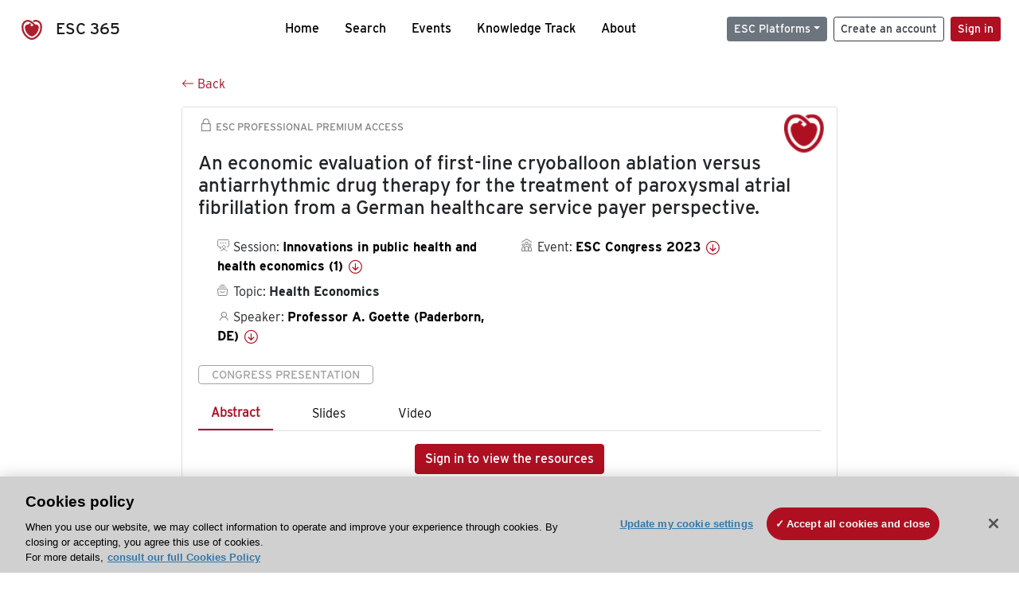

--- FILE ---
content_type: text/html; charset=utf-8
request_url: https://esc365.escardio.org/presentation/266639?resource=abstract
body_size: 15317
content:
<!doctype html>
<html data-n-head-ssr lang="en" data-n-head="%7B%22lang%22:%7B%22ssr%22:%22en%22%7D%7D">
  <head >
    <meta data-n-head="ssr" charset="utf-8"><meta data-n-head="ssr" name="viewport" content="width=device-width, initial-scale=1"><meta data-n-head="ssr" data-hid="apple-mobile-web-app-capable" property="apple-mobile-web-app-capable" content="yes"><meta data-n-head="ssr" name="format-detection" content="telephone=no"><meta data-n-head="ssr" data-hid="keywords" name="keywords" content="ESC Congress 2023, Health Economics, ESC 365, cardiology presentation, cardiovascular presentation, ESC 365, Professor A. Goette (Germany,DE)"><meta data-n-head="ssr" data-hid="description" name="description" content="Access this presentation on ESC 365 from ESC Congress 2023 on Health Economics by Professor A. Goette (Germany,DE) on ESC 365."><meta data-n-head="ssr" property="og:type" data-hid="og:type" content="article"><meta data-n-head="ssr" property="og:url" data-hid="og:url" content="https://esc365.escardio.org/presentation/266639"><meta data-n-head="ssr" property="og:title" data-hid="og:title" content="An economic evaluation of first-line cryoballoon ablation versus antiarrhythmic drug therapy for the treatment of paroxysmal atrial fibrillation from a German healthcare service payer perspective."><meta data-n-head="ssr" property="og:description" data-hid="og:description" content="Access this presentation on ESC 365 from ESC Congress 2023 on Health Economics by Professor A. Goette (Germany,DE) on ESC 365."><meta data-n-head="ssr" property="og:image" data-hid="og:image" content="https://d1ukaf53hjlapf.cloudfront.net/pdf-thumbnails/thumbnail_266639.png"><meta data-n-head="ssr" property="og:image:secure_url" data-hid="og:image:secure_url" content="https://d1ukaf53hjlapf.cloudfront.net/pdf-thumbnails/thumbnail_266639.png"><meta data-n-head="ssr" name="twitter:card" content="summary_large_image"><meta data-n-head="ssr" name="twitter:title" data-hid="twitter:title" content="An economic evaluation of first-line cryoballoon ablation versus antiarrhythmic drug therapy for the treatment of paroxysmal atrial fibrillation from a German healthcare service payer perspective."><meta data-n-head="ssr" name="twitter:image:src" data-hid="twitter:image" content="https://d1ukaf53hjlapf.cloudfront.net/pdf-thumbnails/thumbnail_266639.png"><meta data-n-head="ssr" name="twitter:description" data-hid="twitter:description" content="Access this presentation on ESC 365 from ESC Congress 2023 on Health Economics by Professor A. Goette (Germany,DE) on ESC 365."><meta data-n-head="ssr" name="twitter:site" data-hid="twitter:site" content="@escardio"><meta data-n-head="ssr" name="twitter:creator" data-hid="twitter:creator" content="@escardio"><meta data-n-head="ssr" property="content-date" data-hid="content-date" content="2023-08-25" scheme="YYYY-MM-DD"><meta data-n-head="ssr" property="esc-content-id" data-hid="esc-content-id" content="P266639"><meta data-n-head="ssr" property="esc-content-type" data-hid="esc-content-type" content="ESC365 Congress Presentation"><meta data-n-head="ssr" property="esc-content-topics" data-hid="esc-content-topics" vmid="esc-content-topics" content="['Health Economics']"><meta data-n-head="ssr" property="esc-content-community" data-hid="esc-content-community" vmid="esc-content-community" content="['European Society of Cardiology']"><title>ESC 365 - An economic evaluation of first-line cryoballoon ablation versus antiarrhythmic drug therapy for the treatment of paroxysmal atrial fibrillation from a German healthcare service payer perspective.</title><link data-n-head="ssr" rel="apple-touch-icon" sizes="180x180" href="/apple-touch-icon.png"><link data-n-head="ssr" rel="icon" type="image/png" sizes="16x16" href="/favicon-16x16.png"><link data-n-head="ssr" rel="icon" type="image/png" sizes="32x32" href="/favicon-32x32.png"><link data-n-head="ssr" rel="manifest" href="/site.webmanifest"><link data-n-head="ssr" rel="preload" href="/third-party/line-awesome.1.3.0/css/line-awesome.min.css" as="style"><link data-n-head="ssr" rel="stylesheet" href="/third-party/line-awesome.1.3.0/css/line-awesome.min.css" bottom="true"><link data-n-head="ssr" rel="canonical" href="https://esc365.escardio.org/presentation/266639"><script data-n-head="ssr" data-hid="addthis-script" src="https://platform-api.sharethis.com/js/sharethis.js#property=64a2cea5df473b0019d1b0b6&amp;product=sop" type="text/plain" class="optanon-category-C0003" data-step="true" defer async></script><script data-n-head="ssr" src="/third-party/atc.min.js" type="text/plain" defer async class="optanon-category-C0003"></script><script data-n-head="ssr" src="/third-party/bc-player-extensions.js" defer async type="text/javascript"></script><script data-n-head="ssr" data-hid="gtm-script">if(!window._gtm_init){window._gtm_init=1;(function(w,n,d,m,e,p){w[d]=(w[d]==1||n[d]=='yes'||n[d]==1||n[m]==1||(w[e]&&w[e][p]&&w[e][p]()))?1:0})(window,navigator,'doNotTrack','msDoNotTrack','external','msTrackingProtectionEnabled');(function(w,d,s,l,x,y){w[x]={};w._gtm_inject=function(i){if(w.doNotTrack||w[x][i])return;w[x][i]=1;w[l]=w[l]||[];w[l].push({'gtm.start':new Date().getTime(),event:'gtm.js'});var f=d.getElementsByTagName(s)[0],j=d.createElement(s);j.async=true;j.src='https://www.googletagmanager.com/gtm.js?id='+i;f.parentNode.insertBefore(j,f);};w[y]('GTM-T6GS8K')})(window,document,'script','dataLayer','_gtm_ids','_gtm_inject')}</script><link rel="preload" href="/_nuxt/072a9fe.js" as="script"><link rel="preload" href="/_nuxt/6e2aa60.js" as="script"><link rel="preload" href="/_nuxt/css/8ceb4df.css" as="style"><link rel="preload" href="/_nuxt/0249fcf.js" as="script"><link rel="preload" href="/_nuxt/fed49d3.js" as="script"><link rel="stylesheet" href="/_nuxt/css/8ceb4df.css">
  
<script>(window.BOOMR_mq=window.BOOMR_mq||[]).push(["addVar",{"rua.upush":"false","rua.cpush":"true","rua.upre":"false","rua.cpre":"true","rua.uprl":"false","rua.cprl":"false","rua.cprf":"false","rua.trans":"SJ-013dbc8c-8b3f-421e-8709-30e6f7394ed2","rua.cook":"false","rua.ims":"false","rua.ufprl":"false","rua.cfprl":"true","rua.isuxp":"false","rua.texp":"norulematch","rua.ceh":"false","rua.ueh":"false","rua.ieh.st":"0"}]);</script>
                              <script>!function(a){var e="https://s.go-mpulse.net/boomerang/",t="addEventListener";if("False"=="True")a.BOOMR_config=a.BOOMR_config||{},a.BOOMR_config.PageParams=a.BOOMR_config.PageParams||{},a.BOOMR_config.PageParams.pci=!0,e="https://s2.go-mpulse.net/boomerang/";if(window.BOOMR_API_key="WK8YY-PWPNS-6YCE8-NM35B-TAPHF",function(){function n(e){a.BOOMR_onload=e&&e.timeStamp||(new Date).getTime()}if(!a.BOOMR||!a.BOOMR.version&&!a.BOOMR.snippetExecuted){a.BOOMR=a.BOOMR||{},a.BOOMR.snippetExecuted=!0;var i,_,o,r=document.createElement("iframe");if(a[t])a[t]("load",n,!1);else if(a.attachEvent)a.attachEvent("onload",n);r.src="javascript:void(0)",r.title="",r.role="presentation",(r.frameElement||r).style.cssText="width:0;height:0;border:0;display:none;",o=document.getElementsByTagName("script")[0],o.parentNode.insertBefore(r,o);try{_=r.contentWindow.document}catch(O){i=document.domain,r.src="javascript:var d=document.open();d.domain='"+i+"';void(0);",_=r.contentWindow.document}_.open()._l=function(){var a=this.createElement("script");if(i)this.domain=i;a.id="boomr-if-as",a.src=e+"WK8YY-PWPNS-6YCE8-NM35B-TAPHF",BOOMR_lstart=(new Date).getTime(),this.body.appendChild(a)},_.write("<bo"+'dy onload="document._l();">'),_.close()}}(),"".length>0)if(a&&"performance"in a&&a.performance&&"function"==typeof a.performance.setResourceTimingBufferSize)a.performance.setResourceTimingBufferSize();!function(){if(BOOMR=a.BOOMR||{},BOOMR.plugins=BOOMR.plugins||{},!BOOMR.plugins.AK){var e="true"=="true"?1:0,t="",n="aod7q4axbqeta2lnfbva-f-2a39ecc82-clientnsv4-s.akamaihd.net",i="false"=="true"?2:1,_={"ak.v":"39","ak.cp":"1280916","ak.ai":parseInt("767614",10),"ak.ol":"0","ak.cr":8,"ak.ipv":4,"ak.proto":"h2","ak.rid":"1332d869","ak.r":44093,"ak.a2":e,"ak.m":"dsca","ak.n":"essl","ak.bpcip":"3.135.248.0","ak.cport":49322,"ak.gh":"23.33.28.148","ak.quicv":"","ak.tlsv":"tls1.3","ak.0rtt":"","ak.0rtt.ed":"","ak.csrc":"-","ak.acc":"","ak.t":"1768761450","ak.ak":"hOBiQwZUYzCg5VSAfCLimQ==+wsWkzOgILoJyjp9nyBS9mPnQuXfVAhNJHWOztOPyIbLl257wu4QtmI9WxCmisPVDalVb1VESVUY2uIZDTCxdhIyE9Mb1m+jNS7dFLSUF0syhtW4gDUorkq0ilQ1Rl+6NMk+NQODQPVA7I0cti0x/3Zsf/6qwcMoHJM/tNx+k46UaHuk5cwXWwnmtTw8/nR0rTlQVUhM0041Am0wbkNFoX48mtstGP7+wt4bRRfZL78vZhnqTQFhswtDDAFcYTGkU3Hz5lzTBZDVjiD2kUq8RfS8SB7uAHm19ee+vwuOcPR/kZxncOxsRMBcikPoQrMcFFYuG4duXfZmtddTYwY0kyscoK/JNKqLuNUZccJNh84v8fwI3Io0NBYj1busva814/ocsifoykSuQuVPSSaPheaDFF7XNDYZj6Jj+IfXhcE=","ak.pv":"65","ak.dpoabenc":"","ak.tf":i};if(""!==t)_["ak.ruds"]=t;var o={i:!1,av:function(e){var t="http.initiator";if(e&&(!e[t]||"spa_hard"===e[t]))_["ak.feo"]=void 0!==a.aFeoApplied?1:0,BOOMR.addVar(_)},rv:function(){var a=["ak.bpcip","ak.cport","ak.cr","ak.csrc","ak.gh","ak.ipv","ak.m","ak.n","ak.ol","ak.proto","ak.quicv","ak.tlsv","ak.0rtt","ak.0rtt.ed","ak.r","ak.acc","ak.t","ak.tf"];BOOMR.removeVar(a)}};BOOMR.plugins.AK={akVars:_,akDNSPreFetchDomain:n,init:function(){if(!o.i){var a=BOOMR.subscribe;a("before_beacon",o.av,null,null),a("onbeacon",o.rv,null,null),o.i=!0}return this},is_complete:function(){return!0}}}}()}(window);</script></head>
  <body >
    <noscript data-n-head="ssr" data-hid="gtm-noscript" data-pbody="true"><iframe src="https://www.googletagmanager.com/ns.html?id=GTM-T6GS8K&" height="0" width="0" style="display:none;visibility:hidden" title="gtm"></iframe></noscript><div data-server-rendered="true" id="__nuxt"><div id="__layout"><div><div class="splash-screen" data-v-71257c50><div class="spinner-wrapper" data-v-71257c50><div class="spinner" data-v-71257c50></div></div></div> <div class="min-vh-100 d-flex flex-column"><header><div class="navigation container-fluid position-fixed"><nav offset-md="2" class="navbar w-100 navbar-light navbar-expand-lg"><a href="/home" target="_self" class="navbar-brand"><img id="v-step-1" src="/_nuxt/img/logo_esc.f048692.svg" alt="logo esc"> <span>ESC 365</span></a> <div><button type="button" aria-label="Toggle navigation" class="navbar-toggler"><span class="navbar-toggler-icon"></span></button></div> <div id="nav-collapse" class="navbar-collapse collapse" style="display:none;"><div class="p-0 d-md-none col"><h5 class="text-center">Menu</h5> <!----></div> <ul class="navbar-nav ml-auto"><li class="nav-item"><a href="/home" target="_self" class="nav-link">
            Home
          </a></li> <!----> <li class="nav-item"><a href="/results" target="_self" class="nav-link">
            Search
          </a></li> <li class="nav-item"><a href="/events/upcoming" target="_self" class="nav-link">
            Events
          </a></li> <li class="nav-item"><a href="/knowledge-track" target="_self" class="nav-link">
            Knowledge Track
          </a></li> <li class="nav-item"><a href="/about" target="_self" class="nav-link">
            About
          </a></li></ul> <ul class="navbar-nav ml-auto"><li class="form-inline"><form class="form-inline"><div><v-tour name="myTour" steps="[object Object]" callbacks="[object Object]"></v-tour></div> <div class="dropdown b-dropdown mr-2 btn-group"><!----><button aria-haspopup="menu" aria-expanded="false" type="button" class="btn dropdown-toggle btn-secondary btn-sm">ESC Platforms</button><ul role="menu" tabindex="-1" class="dropdown-menu"><li role="presentation"><a role="menuitem" href="https://www.escardio.org/" rel="noopener" target="_blank" class="dropdown-item escplatforms">
                  Escardio.org
                </a></li> <li role="presentation"><a role="menuitem" href="https://esc365.escardio.org/" target="_self" class="dropdown-item escplatforms">
                  ESC 365
                </a></li> <li role="presentation"><a role="menuitem" href="https://escelearning.escardio.org/" rel="noopener" target="_blank" class="dropdown-item escplatforms">
                  ESC eLearning
                </a></li></ul></div> <a href="https://myesc.escardio.org/Account/ESCRegister" target="_self" class="btn my-2 my-sm-0 mr-2 btn-register btn-outline-dark btn-sm">
                Create an account
              </a> <span><a id="newMembre" href="https://azappptfauthp1.azurewebsites.net/SAML/Requests/SSO?ReturnUrl=esc365.escardio.org%2Fpresentation%2F266639%3Fresource%3Dabstract" target="_self" class="btn my-2 my-sm-0 mr-2 btn-membership btn-secondary btn-sm"><span>Sign in</span></a></span> <!----> <!----></form></li></ul></div></nav> <div id="searchShows" class="searchInputSticky is-hidden mr-auto ml-auto col-md-5 d-none d-lg-block"><!----></div></div></header> <!----> <div><div data-fetch-key="Presentation:0"><div class="presentationContent container-fluid"><div class="row"><div class="mt-4 mb-3 col-lg-8 offset-lg-2"><a href="#" target="_self" class="backButton"><svg viewBox="0 0 16 16" width="1em" height="1em" focusable="false" role="img" aria-label="arrow left" xmlns="http://www.w3.org/2000/svg" fill="currentColor" class="bi-arrow-left b-icon bi"><g><path fill-rule="evenodd" d="M15 8a.5.5 0 0 0-.5-.5H2.707l3.147-3.146a.5.5 0 1 0-.708-.708l-4 4a.5.5 0 0 0 0 .708l4 4a.5.5 0 0 0 .708-.708L2.707 8.5H14.5A.5.5 0 0 0 15 8z"/></g></svg>
  Back
</a></div></div> <div id="presentationDataOverlay" class="b-overlay-wrap position-relative"><!----></div> <div class="row"><div class="col-lg-8 offset-lg-2"><div class="card infoPres mb-4"><!----><header class="card-header"><span class="premiumAccess mb-0"><i class="las la-lock la-1-5x"></i>
              ESC Professional Premium Access
            </span></header><div class="card-body"><h4 class="card-title">An economic evaluation of first-line cryoballoon ablation versus antiarrhythmic drug therapy for the treatment of paroxysmal atrial fibrillation from a German healthcare service payer perspective.</h4><!----> <div class="logoAssoPres"> <img src="/_nuxt/img/ESC-Symbol.dfa4bf3.png"></div> <p class="card-text mt-4"><div class="row"><div class="col-md-6 col-12"><div class="mb-2 ml-4"><i class="bull"></i>
                  Session:
                  <span class="fontBold"><a href="/presentation/266639#accessSession" target="_self" class="colorBlack">
                      Innovations in public health and health economics (1)
                      <i class="las la-arrow-circle-down la-1-3x la-t-plus-3"></i></a></span></div> <div class="mb-2 mr-2 ml-4"><i class="folder"></i>
                  Topic:
                  <span class="fontBold">Health Economics</span></div> <div class="mb-2 mr-2 ml-4"><i class="las la-user"></i>
                  Speaker:
                  <span class="fontBold"><a href="/presentation/266639#aboutSpeaker" target="_self" class="colorBlack">
                      Professor A. Goette (Paderborn, DE)
                      <i class="las la-arrow-circle-down la-1-3x la-t-plus-3"></i></a></span></div> <!----></div> <div class="col-md-6 col-12"><div class="mb-2 mr-2"><i class="home"></i>
                  Event:
                  <span class="fontBold"><a href="/presentation/266639#aboutEvent" target="_self" class="colorBlack">
                      ESC Congress 2023
                      <i class="las la-arrow-circle-down la-1-3x la-t-plus-3"></i></a></span></div></div></div></p> <p class="card-text"><span class="badge badge-light contentType">
              Congress Presentation
            </span></p> <p class="card-text"><div class="tabs"><!----><div><ul role="tablist" class="nav nav-tabs"><!----><!----></ul></div><div class="tab-content mt-3"><div role="tabpanel" aria-hidden="true" class="tab-pane" style="display:none;"><div class="text-center restrictedAccess"><!----> <div><!----></div> <!----> <div><a href="https://azappptfauthp1.azurewebsites.net/SAML/Requests/SSO?ReturnUrl=esc365.escardio.org%2Fpresentation%2F266639%3Fresource%3Dabstract" target="_self" class="btn btn-primary">
      Sign in to view the resources
    </a></div></div> <!----></div> <div role="tabpanel" aria-hidden="true" class="tab-pane" style="display:none;"><div class="text-center restrictedAccess"><!----> <div><!----></div> <!----> <div><a href="https://azappptfauthp1.azurewebsites.net/SAML/Requests/SSO?ReturnUrl=esc365.escardio.org%2Fpresentation%2F266639%3Fresource%3Dabstract" target="_self" class="btn btn-primary">
      Sign in for access options
    </a></div></div> <!----></div> <div role="tabpanel" aria-hidden="true" class="tab-pane" style="display:none;"><div class="text-center restrictedAccess"><!----> <div><!----></div> <!----> <div><a href="https://azappptfauthp1.azurewebsites.net/SAML/Requests/SSO?ReturnUrl=esc365.escardio.org%2Fpresentation%2F266639%3Fresource%3Dabstract" target="_self" class="btn btn-primary">
      Sign in for access options
    </a></div></div> <!----></div> <!----> <!----><!----></div></div></p> <div class="row"><div class="col-12"><div class="list-group userAction list-group-horizontal"><div class="list-group-item"><a id="favForTour" data-uniqid="P266639" data-action="add" class="cursor-pointer "><span style="display:none;"><svg xmlns="http://www.w3.org/2000/svg" width="17" height="22" viewBox="0 0 19.912 25.443"><path d="M7,5V30.443l1.763-1.314,8.193-6.153,8.193,6.153,1.763,1.314V5Z" transform="translate(-7 -5)"></path></svg></span> <span class="favoriteButton"><svg xmlns="http://www.w3.org/2000/svg" width="17" height="22" viewBox="0 0 19.912 25.443"><path d="M7,5V30.443l1.763-1.314,8.193-6.153,8.193,6.153,1.763,1.314V5Z" transform="translate(-7 -5)"></path></svg> <p class="ml-2 d-inline-block fontRegular">
        Add to my library
      </p></span> <!----></a></div> <div class="list-group-item"><div class="cardLikes cursor-pointer"><a data-uniqid="P266639" data-action="add"><i class="las la-heart mr-1"></i> <!----> <span class="fontRegular">
      Like
    </span></a></div></div> <div class="list-group-item"><!----></div></div></div></div></div><!----><!----></div> <div class="row"><!----></div> <div class="row"><div class="col"><h4 id="aboutSpeaker" class="anchor"><span>About the speaker</span></h4> <div class="cardSpeaker card-deck"><slick-carousel arrows="true" slidesToShow="3" slidesToScroll="1" responsive="[object Object],[object Object],[object Object]"><div class="cardSpeaker"><div class="card"><img src="https://d1ukaf53hjlapf.cloudfront.net/website_profile_photos/a4b50b1a-edd9-4435-9ea4-2ce4d63aa24c_2019083113342898.jpg" class="card-img-top"><header class="card-header"><div class="cardBookmark"><a id="favForTour" data-uniqid="CONT24852" data-action="add" class="cursor-pointer "><span style="display:;"><svg xmlns="http://www.w3.org/2000/svg" width="17" height="22" viewBox="0 0 19.912 25.443"><path d="M7,5V30.443l1.763-1.314,8.193-6.153,8.193,6.153,1.763,1.314V5Z" transform="translate(-7 -5)"></path></svg></span> <!----> <!----></a></div></header><div class="card-body"><h4 class="card-title">Professor Andreas Goette</h4><!----> <p class="card-text"><div class="speakerInstitution fontBold mt-3">
                        Saint Vincenz Hospital Paderborn, Paderborn (Germany)
                      </div> <div class="speakerPresentations mb-0"><span class="fontBold">
                          43
                        </span> <span>
                          presentations
                        </span></div> <div class="speakerFollowers mb-0"><span class="fontBold">
                          2
                        </span> <span>
                          followers
                        </span></div></p></div><footer class="card-footer"><div class="row"><div class="position-static col-6"><a href="/person/24852" data-uniqID="CONT24852" target="_self" class="card-link nVisible stretched-link">
  Access
  </a></div> <div class="col"><div class="CTAcard mb-0 text-right"><a href="/person/24852" data-uniqID="CONT24852" target="_self" class="stretched-link">
                              See details
                            </a> <i class="las la-arrow-right"></i></div></div></div></footer><!----></div></div></slick-carousel></div></div></div> <!----> <div class="presentationsListing mt-5"><div class="row mb-4"><div class="col-md-8 col-12"><h4 class="mb-0"><span>
                  4
                </span>
                more
                <span>presentations</span>
                in this session
              </h4></div> <div class="col-md-4 col-12"></div></div> <div class="card-group"><div class="card overflow-hidden-old mb-3 infoPres"><!----><!----><div class="row no-gutters"><div class="col-md-8 order-md-1 order-2"><div class="card-body"><!----><!----><h4 class="card-title"><div class="cardBookmark"><a id="favForTour" data-uniqid="P266643" data-action="add" class="cursor-pointer "><span style="display:;"><svg xmlns="http://www.w3.org/2000/svg" width="17" height="22" viewBox="0 0 19.912 25.443"><path d="M7,5V30.443l1.763-1.314,8.193-6.153,8.193,6.153,1.763,1.314V5Z" transform="translate(-7 -5)"></path></svg></span> <!----> <!----></a></div> <div>Influence of socioeconomic status on the presence of obstructive coronary artery disease and cardiovascular outcomes in patients undergoing invasive coronary angiography</div></h4> <div class="row"><div class="col-12"><p class="mb-2"><i class="las la-user"></i>
                          Speaker:
                          <span class="fontBold">
                            Doctor J. Chung (Goyang, KR)
                          </span></p></div> <div class="position-static col-6"><a href="/presentation/266643" data-uniqID="P266643" target="_self" class="card-link nVisible stretched-link">
                          Access
                        </a></div></div> <div class="list-group mt-2 list-group-horizontal"><div class="list-group-item py-0"><a href="/presentation/266643?resource=abstract" data-uniqID="P266643" target="_self">
                          Abstract
                        </a></div> <div class="list-group-item py-0"><a href="/presentation/266643?resource=slide" data-uniqID="P266643" target="_self">
                          Slides
                        </a></div> <div class="list-group-item py-0"><a href="/presentation/266643?resource=video" data-uniqID="P266643" target="_self">
                          Video
                        </a></div> <!----> <!----></div> <div class="row mt-4 likedCommented"><div class="mb-2 col-lg-9 col-6"></div> <div class="mb-2 text-right col-lg-3 col-6"><div class="cardLikes cursor-pointer"><a data-uniqid="P266643" data-action="add"><i class="las la-heart mr-1"></i> <!----> <span class="fontRegular">
      Like
    </span></a></div></div> <!----></div></div></div> <div class="d-flex col-md-4 order-md-2 order-1"><div class="videoThumbnail col-12"><img src="data:image/svg+xml;charset=UTF-8,%3Csvg%20width%3D%221%22%20height%3D%221%22%20xmlns%3D%22http%3A%2F%2Fwww.w3.org%2F2000%2Fsvg%22%20viewBox%3D%220%200%20%25%7Bw%7D%20%25%7Bh%7D%22%20preserveAspectRatio%3D%22none%22%3E%3Crect%20width%3D%22100%25%22%20height%3D%22100%25%22%20style%3D%22fill%3Atransparent%3B%22%3E%3C%2Frect%3E%3C%2Fsvg%3E" alt="Thumbnail" width="1" height="1" class="rounded-0 card-img"></div></div></div><!----><!----></div></div><div class="card-group"><div class="card overflow-hidden-old mb-3 infoPres"><!----><!----><div class="row no-gutters"><div class="col-md-8 order-md-1 order-2"><div class="card-body"><!----><!----><h4 class="card-title"><div class="cardBookmark"><a id="favForTour" data-uniqid="P266644" data-action="add" class="cursor-pointer "><span style="display:;"><svg xmlns="http://www.w3.org/2000/svg" width="17" height="22" viewBox="0 0 19.912 25.443"><path d="M7,5V30.443l1.763-1.314,8.193-6.153,8.193,6.153,1.763,1.314V5Z" transform="translate(-7 -5)"></path></svg></span> <!----> <!----></a></div> <div>Quantity and quality of shared decision making incorporation across major international cardiology guidelines</div></h4> <div class="row"><div class="col-12"><p class="mb-2"><i class="las la-user"></i>
                          Speaker:
                          <span class="fontBold">
                            Doctor B. MacDonald (Vancouver, CA)
                          </span></p></div> <div class="position-static col-6"><a href="/presentation/266644" data-uniqID="P266644" target="_self" class="card-link nVisible stretched-link">
                          Access
                        </a></div></div> <div class="list-group mt-2 list-group-horizontal"><div class="list-group-item py-0"><a href="/presentation/266644?resource=abstract" data-uniqID="P266644" target="_self">
                          Abstract
                        </a></div> <div class="list-group-item py-0"><a href="/presentation/266644?resource=slide" data-uniqID="P266644" target="_self">
                          Slides
                        </a></div> <div class="list-group-item py-0"><a href="/presentation/266644?resource=video" data-uniqID="P266644" target="_self">
                          Video
                        </a></div> <!----> <!----></div> <div class="row mt-4 likedCommented"><div class="mb-2 col-lg-9 col-6"></div> <div class="mb-2 text-right col-lg-3 col-6"><div class="cardLikes cursor-pointer"><a data-uniqid="P266644" data-action="add"><i class="las la-heart mr-1"></i> <!----> <span class="fontRegular">
      Like
    </span></a></div></div> <!----></div></div></div> <div class="d-flex col-md-4 order-md-2 order-1"><div class="videoThumbnail col-12"><img src="data:image/svg+xml;charset=UTF-8,%3Csvg%20width%3D%221%22%20height%3D%221%22%20xmlns%3D%22http%3A%2F%2Fwww.w3.org%2F2000%2Fsvg%22%20viewBox%3D%220%200%20%25%7Bw%7D%20%25%7Bh%7D%22%20preserveAspectRatio%3D%22none%22%3E%3Crect%20width%3D%22100%25%22%20height%3D%22100%25%22%20style%3D%22fill%3Atransparent%3B%22%3E%3C%2Frect%3E%3C%2Fsvg%3E" alt="Thumbnail" width="1" height="1" class="rounded-0 card-img"></div></div></div><!----><!----></div></div><div class="card-group"><div class="card overflow-hidden-old mb-3 infoPres"><!----><!----><div class="row no-gutters"><div class="col-md-8 order-md-1 order-2"><div class="card-body"><!----><!----><h4 class="card-title"><div class="cardBookmark"><a id="favForTour" data-uniqid="P266645" data-action="add" class="cursor-pointer "><span style="display:;"><svg xmlns="http://www.w3.org/2000/svg" width="17" height="22" viewBox="0 0 19.912 25.443"><path d="M7,5V30.443l1.763-1.314,8.193-6.153,8.193,6.153,1.763,1.314V5Z" transform="translate(-7 -5)"></path></svg></span> <!----> <!----></a></div> <div>Variations in the costs of atrial fibrillation: a longitudinal study across 27 European and Central Asian countries</div></h4> <div class="row"><div class="col-12"><p class="mb-2"><i class="las la-user"></i>
                          Speaker:
                          <span class="fontBold">
                            Doctor M. Walli-Attaei (Oxford, GB)
                          </span></p></div> <div class="position-static col-6"><a href="/presentation/266645" data-uniqID="P266645" target="_self" class="card-link nVisible stretched-link">
                          Access
                        </a></div></div> <div class="list-group mt-2 list-group-horizontal"><div class="list-group-item py-0"><a href="/presentation/266645?resource=abstract" data-uniqID="P266645" target="_self">
                          Abstract
                        </a></div> <div class="list-group-item py-0"><a href="/presentation/266645?resource=slide" data-uniqID="P266645" target="_self">
                          Slides
                        </a></div> <div class="list-group-item py-0"><a href="/presentation/266645?resource=video" data-uniqID="P266645" target="_self">
                          Video
                        </a></div> <!----> <!----></div> <div class="row mt-4 likedCommented"><div class="mb-2 col-lg-9 col-6"></div> <div class="mb-2 text-right col-lg-3 col-6"><div class="cardLikes cursor-pointer"><a data-uniqid="P266645" data-action="add"><i class="las la-heart mr-1"></i> <!----> <span class="fontRegular">
      Like
    </span></a></div></div> <!----></div></div></div> <div class="d-flex col-md-4 order-md-2 order-1"><div class="videoThumbnail col-12"><img src="data:image/svg+xml;charset=UTF-8,%3Csvg%20width%3D%221%22%20height%3D%221%22%20xmlns%3D%22http%3A%2F%2Fwww.w3.org%2F2000%2Fsvg%22%20viewBox%3D%220%200%20%25%7Bw%7D%20%25%7Bh%7D%22%20preserveAspectRatio%3D%22none%22%3E%3Crect%20width%3D%22100%25%22%20height%3D%22100%25%22%20style%3D%22fill%3Atransparent%3B%22%3E%3C%2Frect%3E%3C%2Fsvg%3E" alt="Thumbnail" width="1" height="1" class="rounded-0 card-img"></div></div></div><!----><!----></div></div><div class="card-group"><div class="card overflow-hidden-old mb-3 infoPres"><!----><!----><div class="row no-gutters"><div class="col-md-8 order-md-1 order-2"><div class="card-body"><!----><!----><h4 class="card-title"><div class="cardBookmark"><a id="favForTour" data-uniqid="P266646" data-action="add" class="cursor-pointer "><span style="display:;"><svg xmlns="http://www.w3.org/2000/svg" width="17" height="22" viewBox="0 0 19.912 25.443"><path d="M7,5V30.443l1.763-1.314,8.193-6.153,8.193,6.153,1.763,1.314V5Z" transform="translate(-7 -5)"></path></svg></span> <!----> <!----></a></div> <div>Cardiovascular risk prediction in a New Zealand cohort of patients with known cardiovascular disease - a regional individual patient-level data linkage study</div></h4> <div class="row"><div class="col-12"><p class="mb-2"><i class="las la-user"></i>
                          Speaker:
                          <span class="fontBold">
                            Mr A. Holt (Copenhagen, DK)
                          </span><span class="fontBold">
                            Miss J. Liang (Auckland, NZ)
                          </span></p></div> <div class="position-static col-6"><a href="/presentation/266646" data-uniqID="P266646" target="_self" class="card-link nVisible stretched-link">
                          Access
                        </a></div></div> <div class="list-group mt-2 list-group-horizontal"><div class="list-group-item py-0"><a href="/presentation/266646?resource=abstract" data-uniqID="P266646" target="_self">
                          Abstract
                        </a></div> <div class="list-group-item py-0"><a href="/presentation/266646?resource=slide" data-uniqID="P266646" target="_self">
                          Slides
                        </a></div> <div class="list-group-item py-0"><a href="/presentation/266646?resource=video" data-uniqID="P266646" target="_self">
                          Video
                        </a></div> <!----> <!----></div> <div class="row mt-4 likedCommented"><div class="mb-2 col-lg-9 col-6"></div> <div class="mb-2 text-right col-lg-3 col-6"><div class="cardLikes cursor-pointer"><a data-uniqid="P266646" data-action="add"><i class="las la-heart mr-1"></i> <!----> <span class="fontRegular">
      Like
    </span></a></div></div> <!----></div></div></div> <div class="d-flex col-md-4 order-md-2 order-1"><div class="videoThumbnail col-12"><img src="data:image/svg+xml;charset=UTF-8,%3Csvg%20width%3D%221%22%20height%3D%221%22%20xmlns%3D%22http%3A%2F%2Fwww.w3.org%2F2000%2Fsvg%22%20viewBox%3D%220%200%20%25%7Bw%7D%20%25%7Bh%7D%22%20preserveAspectRatio%3D%22none%22%3E%3Crect%20width%3D%22100%25%22%20height%3D%22100%25%22%20style%3D%22fill%3Atransparent%3B%22%3E%3C%2Frect%3E%3C%2Fsvg%3E" alt="Thumbnail" width="1" height="1" class="rounded-0 card-img"></div></div></div><!----><!----></div></div> <!----></div> <div class="presentationsListing"><div class="row mb-4 mt-5"><div class="col-12"><h4 id="accessSession" class="mb-0 anchor">
                Access the full session
              </h4></div></div> <div class="card overflow-hidden-old mb-3 infoPres"><!----><!----><div class="row no-gutters"><div class="order-md-1 col order-2"><div class="card-body"><!----><!----><h4 class="card-title"><div class="cardBookmark"><a id="favForTour" data-uniqid="SESS41084" data-action="add" class="cursor-pointer "><span style="display:;"><svg xmlns="http://www.w3.org/2000/svg" width="17" height="22" viewBox="0 0 19.912 25.443"><path d="M7,5V30.443l1.763-1.314,8.193-6.153,8.193,6.153,1.763,1.314V5Z" transform="translate(-7 -5)"></path></svg></span> <!----> <!----></a></div> <div>Innovations in public health and health economics (1)</div></h4> <div class="row"><div class="col-12"><div class="mb-2"><i class="las la-user"></i>
                        Speakers:
                        <span class="fontBold">
                          Professor A. Goette, Doctor J. Chung, Doctor B. MacDonald, Doctor M. Walli-Attaei, Mr A. Holt...
                        </span></div></div> <div class="position-static col-6"><a href="/session/41084" data-uniqID="SESS41084" target="_self" class="nVisible stretched-link">
                        Access
                      </a></div></div> <div class="list-group mt-2 list-group-horizontal"><!----></div> <div class="row mt-4 likedCommented"><div class="mb-2 col-lg-9 col-6"></div> <div class="mb-2 text-right col-lg-3 col-6"><div class="cardLikes cursor-pointer"><a data-uniqid="SESS41084" data-action="add"><i class="las la-heart mr-1"></i> <!----> <span class="fontRegular">
      Like
    </span></a></div></div> <!----></div></div></div> <div class="d-flex col-md-4 order-md-2 order-1"><div class="videoThumbnail col-12"><img src="data:image/svg+xml;charset=UTF-8,%3Csvg%20width%3D%221%22%20height%3D%221%22%20xmlns%3D%22http%3A%2F%2Fwww.w3.org%2F2000%2Fsvg%22%20viewBox%3D%220%200%20%25%7Bw%7D%20%25%7Bh%7D%22%20preserveAspectRatio%3D%22none%22%3E%3Crect%20width%3D%22100%25%22%20height%3D%22100%25%22%20style%3D%22fill%3Atransparent%3B%22%3E%3C%2Frect%3E%3C%2Fsvg%3E" alt="Thumbnail" width="1" height="1" class="rounded-0 card-img"></div></div></div><!----><!----></div></div> <div class="row mb-4 mt-5"><div class="presentationsListing col-md-8 col-12"><h4 id="aboutEvent" class="mb-4 anchor">About the event</h4> <div class="card overflow-hidden infoPres eventCard"><!----><!----><div class="row no-gutters"><div class="videoThumbnail col-md-6"><img src="data:image/svg+xml;charset=UTF-8,%3Csvg%20width%3D%221%22%20height%3D%221%22%20xmlns%3D%22http%3A%2F%2Fwww.w3.org%2F2000%2Fsvg%22%20viewBox%3D%220%200%20%25%7Bw%7D%20%25%7Bh%7D%22%20preserveAspectRatio%3D%22none%22%3E%3Crect%20width%3D%22100%25%22%20height%3D%22100%25%22%20style%3D%22fill%3Atransparent%3B%22%3E%3C%2Frect%3E%3C%2Fsvg%3E" alt="Image" width="1" height="1" class="rounded-0 card-img"></div> <div class="col-md-6"><div class="card-body mb-0"><h4 class="card-title">ESC Congress 2023</h4><!----><p class="card-text"><span><i data-v-5a6bdb73="" class="las la-1-3x la-t-plus-3 text-muted la-calendar"></i></span> <span class="text-muted"><span>
                          25 August
                          -
                          28 August 2023
                        </span></span></p> <p class="card-text"><a href="/results?page=1&amp;query&amp;sort=MostRelevant&amp;years=2023&amp;eventtypes=ESC%20Congress&amp;types=Congress%20Session" target="_self" class="mr-4">
                        Sessions
                      </a> <a href="/results?page=1&amp;query&amp;sort=MostRelevant&amp;years=2023&amp;eventtypes=ESC%20Congress&amp;types=Congress%20Presentation" target="_self">
                        Presentations
                      </a></p> <div class="card-footer px-0 pb-0"><div class="row mt-0 mb-4"><div class="col"><span class="badge badge-light contentType">
                            Congress
                          </span></div></div> <div class="row"><div class="col"><span><img src="/_nuxt/img/ESC-Acronym.8c005bd.png" alt="logo Image" class="logoFooterCard"></span></div></div></div></div></div> <!----></div><!----><!----></div></div></div></div></div></div></div> <!----></div> <div class="sponsorsBlock pt-5 pb-5 mt-5 container-fluid" data-v-aef32914 data-v-aef32914><div justify-content-center="" class="row" data-v-aef32914 data-v-aef32914><div class="container" data-v-aef32914 data-v-aef32914><h3 class="text-center mb-3" data-v-aef32914>ESC 365 is supported by</h3> <div class="row align-items-end" data-v-aef32914 data-v-aef32914><div class="text-center py-4 col" data-v-aef32914 data-v-aef32914><a href="/company/novartis" target="_self" class="d-block mb-4" data-v-aef32914><img alt="novartis" src="https://esc365-prod.dxc.escardio.org/siteassets/sponsors/novartis/novartis-md.png" data-v-aef32914></a> <a href="/company/novartis" target="_self" class="btn btn-outline-dark" data-v-aef32914>
            Explore sponsored resources
            <i class="las la-arrow-right" data-v-aef32914></i></a></div></div></div></div></div> <footer><div class="footer-wrapper container-fluid"><div class="footer-nav"><div class="row"><div class="footer-logo-wrapper col-lg order-lg-1 col-12 order-2"><a href="https://www.escardio.org/" target="_blank"><img src="/_nuxt/img/esc-logo.2658ab3.png" alt="ESC Logo"></a></div> <div class="footer-link-wrapper col-lg order-lg-2 col-6 order-3"><a href="/faq/" target="_self"><small>FAQ</small></a></div> <div class="footer-link-wrapper col-lg order-lg-3 col-6 order-4"><a href="https://www.escardio.org/The-ESC/About/Policies/general-condition-of-use" target="_blank" class="footer-link"><small>Terms &amp; Conditions</small></a></div> <div class="footer-link-wrapper col-lg order-lg-4 col-6 order-5"><div class="footer-link cursor-pointer"><small>Update my Cookie Settings</small></div></div> <div class="footer-link-wrapper col-lg order-lg-5 col-6 order-6"><a href="https://help.escardio.org/s/contactsupport" target="_blank" class="footer-link"><small>Contact us</small></a></div> <div class="footer-link-wrapper col-lg-2 order-lg-6 col-12 order-7"><span class="d-md-inline d-none"><small>Follow us</small></span> <div class="footer-social-link-wrapper"><a href="https://www.facebook.com/europeansocietyofcardiology?ref=ts" target="_blank" class="footer-social-link"><i class="lab la-facebook-f"></i></a> <a href="https://twitter.com/escardio" target="_blank" class="footer-social-link"><img src="[data-uri]" class="x-twitter"></a> <a href="https://www.linkedin.com/company/european-society-of-cardiology" target="_blank" class="footer-social-link"><i class="lab la-linkedin-in"></i></a> <!----> <a href="https://www.youtube.com/user/escardiodotorg" target="_blank" class="footer-social-link"><i class="lab la-youtube"></i></a> <a href="https://www.instagram.com/europeansocietyofcardiology" target="_blank" class="footer-social-link"><i class="lab la-instagram"></i></a></div></div> <div id="b2t" class="col-lg-1 order-lg-7 order-1"><a href="#"><i class="las la-arrow-up"></i></a></div></div></div></div></footer></div> <!----> <!----></div></div></div><script>window.__NUXT__=(function(a,b,c,d,e,f,g,h,i,j,k,l,m,n,o,p,q,r,s,t,u,v,w,x,y,z,A,B,C,D,E,F,G){return {layout:"dev",data:[{}],fetch:{"Presentation:0":{isLoading:a,presentationData:{hasAccess:a,requestAccessLink:"https:\u002F\u002Fwww.escardio.org\u002FThe-ESC\u002FMembership#esc-professional-membership",requestAccessText:"Become a member",messageInfo:"ESC Professional Premium Access",messageInfoDetails:"Become an ESC Professional member to access this resource",isFreeAccess:a,id:y,documentType:"Congress Presentation",escEventId:i,eventId:z,sessionId:j,subSessionId:b,sessionThumbnail:b,eventName:k,eventType:"ESC Congress",eventDocumentType:"Congress",startTime:"2023-08-25T07:30:00",endTime:"2023-08-28T18:30:00",eventThumbnail:"https:\u002F\u002Fa.storyblok.com\u002Ff\u002F116788\u002F1920x1080\u002F66cf610d6d\u002Fesccongress2023-esc365vignette-1920x1080.jpg",title:A,sessionTitle:"Innovations in public health and health economics (1)",hasSubSession:a,topic:"Health Economics",presentationCountInSession:p,hasAbstract:c,hasInfographic:b,hasSlides:c,hasVideo:c,hasReport:a,hasEscTv:a,videoId:"ref:P266639",sessionVideoId:"ref:",isSessionVideoCopyrighted:a,slideUrl:"https:\u002F\u002Fd2tod6vzwskp8g.cloudfront.net\u002FESC2023\u002FScientific%20Programme\u002F266639\u002FSecured%20PDF\u002F0.pdf?Expires=1768775850&Signature=O330ZrqKozkHfd6PAg10fOdDXhitWxQJNGR~pR~IO6BvPWW17i-O4ydPNGcno-Roy21FZ3m2SgnvuaeeVovay9ApWothnTltBDplopOX2kuAkM-FZzY9JyrsRNgF~QYi4LYVjuDoMTeXrMhn94QONM3m2eWQ1IPjvJz1HUOFcO7CkOwQoXiWEnNVVmdBv-o0Z3iXRZA-QTLofvhqPZjkVUtK~XUu7XyxEZsoNJ0akCozANcwX7JO8zMIYmcYoOXZuidCA7mQkoi4drfyGDFfTAo7WI5b0p7FeNO1Cq~S5MY3od-QwTzmfA-A1HDm9lCGf9Mj0wAJ5aohbAxQkhDDLw__&Key-Pair-Id=APKAIWNNOMINYCK536DA",infographicUrl:"https:\u002F\u002Fd2tod6vzwskp8g.cloudfront.net\u002FESC2023\u002FScientific%20Programme\u002F266639\u002FGraphical\u002FGraphicalAbstract-266639.pdf?Expires=1768775850&Signature=gsm7r~uxoRAiR51XRE5Xxpn3aI-vihocSBRgA0VxOvnCodMtNJTP8KYpZlXD-33AHTyeZld3uALPLNmx2bdcQ2CLQCLG5pHQeHRVMs2bc2rm0mBgQzhjeZBhCr8vH7pALFN1MdlB2r2DzB~lb5JwlyY62hYzRJnm2l2AoUrv~ikNtPTeh~Ym-KOIaZhBCukkINAsHTLxL-kz4jAvkV2t7xqJuhHZNA~WfFchMXoUpVwMQ4A5wAkCdFtUX04atwty9TU7ciKqbGsG5JErbW2qEIFLbnVQ3vGbWSrDVsWJKb2aAnMeOXqTfv4A8V2pnamEMNG3nOq0iWslDVkNoV79OA__&Key-Pair-Id=APKAIWNNOMINYCK536DA",escTvUrl:b,thumbnail:"https:\u002F\u002Fd1ukaf53hjlapf.cloudfront.net\u002Fpdf-thumbnails\u002Fthumbnail_266639.png",hasThumbnail:c,copyright:c,speakers:[{userId:24852,title:"Professor",firstName:"Andreas",lastName:"Goette",photo:"https:\u002F\u002Fd1ukaf53hjlapf.cloudfront.net\u002Fwebsite_profile_photos\u002Fa4b50b1a-edd9-4435-9ea4-2ce4d63aa24c_2019083113342898.jpg",institution:"Saint Vincenz Hospital Paderborn",city:"Paderborn",country:"Germany",countryCode:"DE",presentationsCount:43,uniqId:"CONT24852",totalFollowers:l}],community:e,communities:[{name:f,code:e}],companies:[],subtitle:"",isIndustry:a,uniqId:B,sessionUniqId:"SESS41084",totalLikes:d,totalNbViews:d,sessionTotalLikes:d,access:["ESC_365_ESC","ESC_365_ALL"],isAvailableForReplay:c,accessProductFamiles:[b,b]},presentationsData:[{id:266643,sessionId:j,order:l,eventName:k,title:"Influence of socioeconomic status on the presence of obstructive coronary artery disease and cardiovascular outcomes in patients undergoing invasive coronary angiography",start:m,end:n,escEventId:i,isCopyrighted:a,thumbnail:"https:\u002F\u002Fd1ukaf53hjlapf.cloudfront.net\u002Fpdf-thumbnails\u002Fthumbnail_266643.png",hasThumbnail:c,community:e,communities:[{name:f,code:e}],companies:[],hasAbstract:c,hasInfographic:b,hasSlides:c,hasVideo:c,hasReport:a,hasEscTv:a,isIndustry:a,videoId:"ref:P266643",uniqId:"P266643",totalLikes:d,totalNbViews:d,speakers:[{userId:372120,title:q,firstName:"Jaehoon",lastName:"Chung",photo:C,institution:"Dongguk University International Hospital",city:"Goyang",country:"Korea (Republic of)",countryCode:"KR",presentationsCount:d,uniqId:"CONT372120",totalFollowers:d}]},{id:266644,sessionId:j,order:o,eventName:k,title:"Quantity and quality of shared decision making incorporation across major international cardiology guidelines",start:m,end:n,escEventId:i,isCopyrighted:a,thumbnail:"https:\u002F\u002Fd1ukaf53hjlapf.cloudfront.net\u002Fpdf-thumbnails\u002Fthumbnail_266644.png",hasThumbnail:c,community:e,communities:[{name:f,code:e}],companies:[],hasAbstract:c,hasInfographic:b,hasSlides:c,hasVideo:c,hasReport:a,hasEscTv:a,isIndustry:a,videoId:"ref:P266644",uniqId:"P266644",totalLikes:d,totalNbViews:d,speakers:[{userId:1163507,title:q,firstName:"Blair",lastName:"MacDonald",photo:C,institution:"University of British Columbia",city:"Vancouver",country:"Canada",countryCode:"CA",presentationsCount:d,uniqId:"CONT1163507",totalFollowers:d}]},{id:266645,sessionId:j,order:4,eventName:k,title:"Variations in the costs of atrial fibrillation: a longitudinal study across 27 European and Central Asian countries",start:m,end:n,escEventId:i,isCopyrighted:a,thumbnail:"https:\u002F\u002Fd1ukaf53hjlapf.cloudfront.net\u002Fpdf-thumbnails\u002Fthumbnail_266645.png",hasThumbnail:c,community:e,communities:[{name:f,code:e}],companies:[],hasAbstract:c,hasInfographic:b,hasSlides:c,hasVideo:c,hasReport:a,hasEscTv:a,isIndustry:a,videoId:"ref:P266645",uniqId:"P266645",totalLikes:d,totalNbViews:d,speakers:[{userId:1166338,title:q,firstName:"Marjan",lastName:"Walli-Attaei",photo:"https:\u002F\u002Fd1ukaf53hjlapf.cloudfront.net\u002Fwebsite_profile_photos\u002Fe3bcc121-dea4-45c0-a55f-80b1bc81f913_2025102321184211.jpg",institution:"University of Oxford",city:"Oxford",country:"United Kingdom of Great Britain & Northern Ireland",countryCode:"GB",presentationsCount:h,uniqId:"CONT1166338",totalFollowers:d}]},{id:266646,sessionId:j,order:p,eventName:k,title:"Cardiovascular risk prediction in a New Zealand cohort of patients with known cardiovascular disease - a regional individual patient-level data linkage study",start:m,end:n,escEventId:i,isCopyrighted:a,thumbnail:"https:\u002F\u002Fd1ukaf53hjlapf.cloudfront.net\u002Fpdf-thumbnails\u002Fthumbnail_266646.png",hasThumbnail:c,community:e,communities:[{name:f,code:e}],companies:[],hasAbstract:c,hasInfographic:b,hasSlides:c,hasVideo:c,hasReport:a,hasEscTv:a,isIndustry:a,videoId:"ref:P266646",uniqId:"P266646",totalLikes:d,totalNbViews:d,speakers:[{userId:470459,title:"Mr",firstName:"Anders",lastName:"Holt",photo:"https:\u002F\u002Fd1ukaf53hjlapf.cloudfront.net\u002Fwebsite_profile_photos\u002F0edd1123-161a-4cb7-8f15-e5bb701730d2_2020020909510800.jpg",institution:"Herlev and Gentofte Hospital",city:"Copenhagen",country:"Denmark",countryCode:"DK",presentationsCount:d,uniqId:"CONT470459",totalFollowers:d},{userId:1111522,title:"Miss",firstName:"Jingyuan",lastName:"Liang",photo:"https:\u002F\u002Fd1ukaf53hjlapf.cloudfront.net\u002Fwebsite_profile_photos\u002Fc9c86393-55d3-4580-a937-bce46edd873b_2025082819560959.jpg",institution:b,city:"Auckland",country:"New Zealand",countryCode:"NZ",presentationsCount:h,uniqId:"CONT1111522",totalFollowers:d}]}],countMorePresentation:b,morePresentation:b,abstractData:{presentationId:y,title:A,embargoDate:d,isUnderEmbargo:a,authors:"A Goette \u003Csup\u003E1\u003C\u002Fsup\u003E\r\n      ,\r\n    J Moss \u003Csup\u003E2\u003C\u002Fsup\u003E\r\n      ,\r\n    F Straube \u003Csup\u003E3\u003C\u002Fsup\u003E\r\n      ,\r\n    J Andrade \u003Csup\u003E4\u003C\u002Fsup\u003E\r\n      ,\r\n    O Wazni \u003Csup\u003E5\u003C\u002Fsup\u003E\r\n      ,\r\n    GB Chierchia \u003Csup\u003E6\u003C\u002Fsup\u003E\r\n      ,\r\n    L Schwegmann \u003Csup\u003E7\u003C\u002Fsup\u003E\r\n      ,\r\n    E Ismyrloglou \u003Csup\u003E8\u003C\u002Fsup\u003E\r\n      ,\r\n    A Sale \u003Csup\u003E9\u003C\u002Fsup\u003E\r\n      ,\r\n    L Hillcoat \u003Csup\u003E2\u003C\u002Fsup\u003E\r\n      ,\r\n    S Mealing \u003Csup\u003E2\u003C\u002Fsup\u003E\r\n      ,\r\n    T Bromilow \u003Csup\u003E2\u003C\u002Fsup\u003E\r\n      ,\r\n    E Lane \u003Csup\u003E2\u003C\u002Fsup\u003E\r\n      ,\r\n    D Lewis \u003Csup\u003E2\u003C\u002Fsup\u003E\r\n      ,\r\n    M Kuniss \u003Csup\u003E10\u003C\u002Fsup\u003E\r\n      ,\r\n     \u003Csup\u003E1\u003C\u002Fsup\u003E Saint Vincenz Hospital Paderborn - Paderborn - Germany\r\n        ,\r\n       \u003Csup\u003E2\u003C\u002Fsup\u003E York Health Economics Consortium - York - United Kingdom of Great Britain &amp; Northern Ireland\r\n        ,\r\n       \u003Csup\u003E3\u003C\u002Fsup\u003E Heart Center Munich-Bogenhausen Munich Municipal Hospital Group - Munich - Germany\r\n        ,\r\n       \u003Csup\u003E4\u003C\u002Fsup\u003E University of British Columbia - Vancouver - Canada\r\n        ,\r\n       \u003Csup\u003E5\u003C\u002Fsup\u003E Cleveland Clinic - Cleveland - United States of America\r\n        ,\r\n       \u003Csup\u003E6\u003C\u002Fsup\u003E Vrije University Brussels - Brussels - Belgium\r\n        ,\r\n       \u003Csup\u003E7\u003C\u002Fsup\u003E Medtronic GmbH - Meerbusch - Germany\r\n        ,\r\n       \u003Csup\u003E8\u003C\u002Fsup\u003E Medtronic Bakken Research Center B.V. - Amsterdam - Netherlands (The)\r\n        ,\r\n       \u003Csup\u003E9\u003C\u002Fsup\u003E Medtronic - Mounds View - United States of America\r\n        ,\r\n       \u003Csup\u003E10\u003C\u002Fsup\u003E Kerckhoff Heart and Thorax Center - Bad Nauheim - Germany\r\n        ,\r\n      ",content:"\u003Cdiv class=\"abstract-details\"\u003E\r\n  \u003Cdiv class=\"onbehalf\"\u003E\r\n    \u003Cp align=\"justify\"\u003E\u003Cb\u003EOn behalf: \u003C\u002Fb\u003ECryo-FIRST, STOP AF First and EARLY-AF study investigators.\u003C\u002Fp\u003E\r\n  \u003C\u002Fdiv\u003E\r\n  \u003Cdiv class=\"citation\"\u003E\r\n    \u003Cp\u003E\r\n      \u003Cdiv\u003E\u003Cb\u003ECitation: \u003C\u002Fb\u003E\r\n                  N\u002FA\r\n                \u003C\u002Fdiv\u003E\r\n      \u003Cdiv\u003E\r\n      \u003C\u002Fdiv\u003E\r\n    \u003C\u002Fp\u003E\r\n  \u003C\u002Fdiv\u003E\r\n  \u003Cdiv class=\"text\"\u003E\r\n    \u003Cp align=\"justify\"\u003E\r\n      \u003Cdiv\u003EBackground: Three recent randomized controlled trials demonstrated that, in patients with symptomatic paroxysmal atrial fibrillation (PAF), first-line pulmonary vein isolation (PVI) with cryoballoon ablation reduces atrial arrhythmia recurrence when compared to initial antiarrhythmic drug (AAD) therapy. \u003Cbr \u002F\u003E\u003Cbr \u002F\u003E Purpose: To evaluate the cost-effectiveness of initial rhythm control therapy from a German healthcare service payer perspective. \u003Cbr \u002F\u003E\u003Cbr \u002F\u003E Methods: The cost-effectiveness model (CEM) structure consisted of a hybrid decision tree and Markov model, where the decision tree informed the initial health state allocation in the first cycle of the Markov model and had a one-year time horizon. The Markov model had a 40-year time horizon using a three-month cycle length. Health benefits were expressed in quality-adjusted life years (QALYs). Costs and benefits were discounted at 3.5% p.a. Individual patient-level data from 703 participants with untreated PAF enrolled into Cryo-FIRST (NCT01803438), STOP AF First (NCT03118518) and EARLY-AF (NCT02825979) were used to estimate efficacy, resource use and health-related quality of life parameters. Cost inputs were sourced from diagnosis-related groups and the Institute for the Hospital Remuneration System (InEK). Where parameters could not be derived, inputs were sourced from available published literature or determined through clinical expert opinion. Probabilistic sensitivity analyses were conducted to explore the impact of any assumptions on model outputs. \u003Cbr \u002F\u003E\u003Cbr \u002F\u003E Results: In those treated with cryoablation, the three-month rate of AF recurrence was reduced by 46.7% (p\u003C0.001) on average. Similarly, the average monthly rate of receiving an ablation following initial treatment was reduced by 72.8% (p\u003C0.001). Cryoablation was also associated with a 4.3% (p=0.025) increase in health-related quality of life at 12 months, assessed through the standard EQ-5D-3L instrument. There was no difference in the rate of AF resolution in those who failed initial treatment. CEM results are shown in Table 1. Analysis shows that cryoablation is cost-effective, incurring a cost of ~€1,000 per patient over a lifetime compared to AADs, while offering an increase in QALYs. Cryoablation attains an average ICER of ~€5,500, with a 94.1% probability of being cost-effective at a willingness-to-pay threshold of €35,000 per QALY gained. Through 5,000 iterations, the probabilistic sensitivity analysis indicates that cryoablation has ~20% probability of being cost-saving. Individuals are expected to receive a total of ~1.2 ablations over a lifetime, regardless of initial treatment. Although, those initially treated with cryoablation as opposed to AADs experience a 45% reduction in time spent in AF health states.\u003Cbr \u002F\u003E\u003Cbr \u002F\u003E Conclusion: Initial rhythm control with cryoballoon ablation in PAF is a cost-effective treatment option in a German healthcare setting.\u003C\u002Fdiv\u003E\r\n    \u003C\u002Fp\u003E\r\n  \u003C\u002Fdiv\u003E\r\n  \u003Cdiv class=\"table-name\"\u003E\r\n  \u003C\u002Fdiv\u003E\r\n  \u003Cdiv class=\"table-grid\"\u003E\u003C\u002Fdiv\u003E\r\n  \u003Cdiv class=\"table-legend\"\u003E\u003C\u002Fdiv\u003E\r\n  \u003Cdiv class=\"image text-center\"\u003E\u003Cimg src=\"\u002F\u002Fesc-static-resources.s3.amazonaws.com\u002Fabstract-book-content\u002FESC2023\u002F30958220230227092754_1.jpg\" class=\"img-fluid\"\u003E\u003C\u002Fdiv\u003E\r\n\u003C\u002Fdiv\u003E",downloadUrl:"https:\u002F\u002Fd2tod6vzwskp8g.cloudfront.net\u002FESC2023\u002FScientific%20Programme\u002F266639\u002FAbstract\u002F0.pdf?Expires=1768775850&Signature=Ds1fDlQYIRo1EL5ljitGkMyG6SYHMhpIriuRDjzGOwGsL30FhnOWhK3sN~NxS3DQX2OoMe64h~[base64]~k0r1UIH1el1LAHbqw__&Key-Pair-Id=APKAIWNNOMINYCK536DA"},resource:b,speakers:["Professor A. Goette (Germany,DE)"],presentationsCurrentPage:h,presentationsPageSize:p,slickSettings:{arrows:c,dots:a,slidesToShow:o,slidesToScroll:h,responsive:[{breakpoint:1024,settings:{slidesToShow:o,slidesToScroll:o,infinite:c,dots:a}},{breakpoint:600,settings:{slidesToShow:l,slidesToScroll:l,initialSlide:l}},{breakpoint:480,settings:{slidesToShow:h,slidesToScroll:h}}]},resourcesTabs:b,currentTab:b,dateYearEvent:2023,sessionSpeakers:"Professor A. Goette, Doctor J. Chung, Doctor B. MacDonald, Doctor M. Walli-Attaei, Mr A. Holt, Miss J. Liang",sessionResultUrl:"\u002Fresults?page=1&query=&sort=MostRelevant&years=2023&eventtypes=ESC Congress&types=Congress%20Session",presentationResultUrl:"\u002Fresults?page=1&query=&sort=MostRelevant&years=2023&eventtypes=ESC Congress&types=Congress%20Presentation",video:"video",abstract:"abstract",escTV:"esctv",slide:"slide",infographic:"visualsummary",socialMetaTitle:b,socialMetaDescription:b,socialMetaImage:b,socialMetaType:b,socialMetaUrl:b,socialMetaDefaults:{title:"ESC 365 - the cardiology knowledge hub",description:"ESC 365 is the cardiology knowledge hub where you’ll find resources, whenever you want them from congresses, webinars, courses, publications and podcast.",image:"https:\u002F\u002Fa.storyblok.com\u002Ff\u002F125658\u002F760x507\u002F953209a289\u002Fesc365-visual.jpg",type:"website",keywords:"european society of cardiology, ESC, congress, resources, podcast, webinar, publication, article, abstract, ESC 365, cardiology congress, cardivoascular congress, cardiology podcast, cardiovascular podcast, cardiology webinar, cardiovascular webinar, cardiology publication, cardiovascular publication, cardiology article, cardiovascular article, cardiology abstract, cardiovascular abstract",url:D},gtmUniqId:B,gtmResetUniqId:a,gtmUniqIdPushed:a,gtmCongressId:z,gtmResetCongressId:a,gtmCongressIdPushed:a,autoPushData:a,fecthOnServer:c}},error:b,state:{auth:{isLogged:a,user:b,userId:b},badges:{userBadges:[]},favorite:{userFavorites:b},history:{history:[]},memberships:{memberships:[{code:"FESC",logo:{title:f,filename:E},name:"Fellow of the ESC",levels:["MEM_ESC_EMERITUS_FELLOW","MEM_ESC_FELLOW"],accronym:g,display_info:"FESC Member",logo_name:{title:f,filename:F}},{code:e,logo:{title:f,filename:E},name:"ESC Professional",levels:["MEM_ESC_PROFESSIONAL"],accronym:g,display_info:"ESC Professional Member",logo_name:{title:f,filename:F}},{code:"ACNAP",logo:{title:r,filename:"\u002Fsiteassets\u002Fconstituent-bodies\u002Facnap\u002Facnap-symbol.png"},name:r,levels:["MEM_ACNAP_SILVER","MEM_ACNAP_REGULAR","MEM_ACNAP_MEMBER"],accronym:g,display_info:"ACNAP Member",logo_name:{title:r,filename:"\u002Fsiteassets\u002Fconstituent-bodies\u002Facnap\u002Facnap-acronym-name.png"}},{code:"ACVC",logo:{title:s,filename:"\u002Fsiteassets\u002Fconstituent-bodies\u002Facvc\u002Facvc-symbol.png"},name:s,levels:["MEM_ACVC_FELLOW","MEM_ACVC_GOLD","MEM_ACVC_SILVER","MEM_ACVC_IVORY","MEM_ACVC_REGULAR","MEM_ACCA_FELLOW","MEM_ACCA_GOLD","MEM_ACCA_SILVER","MEM_ACCA_IVORY","MEM_ACCA_REGULAR","MEM_ACCA_MEMBER"],accronym:g,display_info:"ACVC Member",logo_name:{title:s,filename:"\u002Fsiteassets\u002Fconstituent-bodies\u002Facvc\u002Facvc-acronym-name.png"}},{code:"EACVI",logo:{title:t,filename:"\u002Fsiteassets\u002Fconstituent-bodies\u002Feacvi\u002Feacvi-symbol.png"},name:t,levels:["MEM_EACVI_FELLOW","MEM_EACVI_FELLOW_HONORARY","MEM_EACVI_REGULAR","MEM_EACVI_SILVER","MEM_EACVI_MEMBER"],accronym:g,display_info:"EACVI Member",logo_name:{title:t,filename:"\u002Fsiteassets\u002Fconstituent-bodies\u002Feacvi\u002Feacvi-acronym-name.png"}},{code:"EAPC",logo:{title:u,filename:"\u002Fsiteassets\u002Fconstituent-bodies\u002Feapc\u002Feapc-symbol.png"},name:u,levels:["MEM_EAPC_REGULAR","MEM_EAPC_SILVER","MEM_EAPC_MEMBER"],accronym:g,display_info:"EAPC Member",logo_name:{title:u,filename:"\u002Fsiteassets\u002Fconstituent-bodies\u002Feapc\u002Feapc-acronym-name.png"}},{code:"EAPCI",logo:{title:v,filename:"\u002Fsiteassets\u002Fconstituent-bodies\u002Feapci\u002Feapci-symbol.png"},name:v,levels:["MEM_EAPCI_REGULAR","MEM_EAPCI_MEMBER"],accronym:g,display_info:"EAPCI Member",logo_name:{title:v,filename:"\u002Fsiteassets\u002Fconstituent-bodies\u002Feapci\u002Feapci-acronym-name.png"}},{code:"EHRA",logo:{title:G,filename:"\u002Fsiteassets\u002Fconstituent-bodies\u002Fehra\u002Fehra-symbol.png"},name:"European Heart Rhythm Association",levels:["MEM_EHRA_EMERITUS_FELLOW","MEM_EHRA_FELLOW","MEM_EHRA_GOLD","MEM_EHRA_IVORY","MEM_EHRA_SILVER","MEM_EHRA_MEMBER"],accronym:g,display_info:"EHRA Member",logo_name:{title:G,filename:"\u002Fsiteassets\u002Fconstituent-bodies\u002Fehra\u002Fehra-acronym-name.png"}},{code:"HFA",logo:{title:w,filename:"\u002Fsiteassets\u002Fconstituent-bodies\u002Fhfa\u002Fhfa-symbol.png"},name:w,levels:["MEM_HFA_SILVER","MEM_HFA_GOLD","MEM_HFA_FELLOW","MEM_HFA_REGULAR","MEM_HFA_MEMBER"],accronym:g,display_info:"HFA Member",logo_name:{title:w,filename:"\u002Fsiteassets\u002Fconstituent-bodies\u002Fhfa\u002Fhfa-acronym-name.png"}}]},sponsors:{sponsors:[{name:x,relativePath:"\u002Fcompany\u002Fnovartis",code:x,searchKeys:[x],logo:{expanded:{relativePath:"\u002Fsiteassets\u002Fsponsors\u002Fnovartis\u002Fnovartis-md.png"}}}]},steps:{steps:{itemsDone:[]}},userLike:{userLikes:b}},serverRendered:c,routePath:D,config:{env_NUXT_ENV_ESC365_API_BASE_URL:"https:\u002F\u002Fazappesc365apip1.azurewebsites.net\u002Fapi\u002Fv1",env_NUXT_ENV_SEARCH_API_BASE_URL:"https:\u002F\u002Fazappescssapip1.azurewebsites.net",_app:{basePath:"\u002F",assetsPath:"\u002F_nuxt\u002F",cdnURL:b}}}}(false,null,true,0,"ESC","European Society of Cardiology",void 0,1,590,41084,"ESC Congress 2023",2,"2023-08-25T17:15:00","2023-08-25T17:45:00",3,5,"Doctor","Association of Cardiovascular Nursing & Allied Professions","Association for Acute CardioVascular Care","European Association of Cardiovascular Imaging","European Association of Preventive Cardiology","European Association of Percutaneous Cardiovascular Interventions","Heart Failure Association of the ESC","novartis",266639,1334,"An economic evaluation of first-line cryoballoon ablation versus antiarrhythmic drug therapy for the treatment of paroxysmal atrial fibrillation from a German healthcare service payer perspective.","P266639","https:\u002F\u002Fd1ukaf53hjlapf.cloudfront.net\u002Fwebsite_profile_photos\u002Fdefault.jpg","\u002Fpresentation\u002F266639","\u002Fsiteassets\u002Fconstituent-bodies\u002Fesc\u002Fesc-symbol.png","\u002Fsiteassets\u002Fconstituent-bodies\u002Fesc\u002Fesc-acronym-name.png","European Heart Rythm Association"));</script><script src="/_nuxt/072a9fe.js" defer async></script><script src="/_nuxt/6e2aa60.js" defer async></script><script src="/_nuxt/0249fcf.js" defer async></script><script src="/_nuxt/fed49d3.js" defer async></script>
  </body>
</html>
